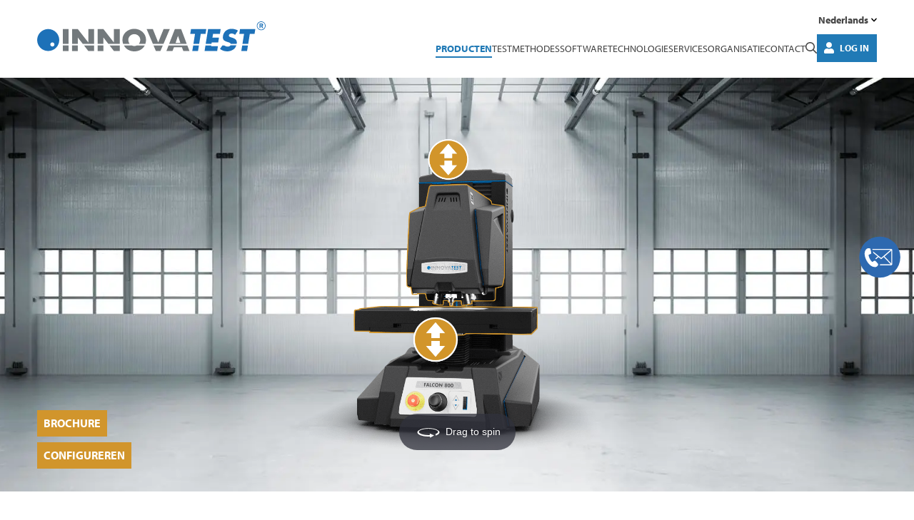

--- FILE ---
content_type: text/html; charset=UTF-8
request_url: https://www.innovatest-shanghai.com/nl/producten/falcon-800g2-c/
body_size: 15295
content:
<!DOCTYPE html><html lang="nl-NL"><head> <script defer rel="preload" src="https://www.innovatest-shanghai.com/wp-content/themes/innovatest/assets/js/libs/js.cookie.min.js"></script><script defer rel="preload" src="https://www.innovatest-shanghai.com/wp-content/cache/autoptimize/autoptimize_single_200933d43e4d14e90582e88487523b65.php"></script><script defer src="[data-uri]"></script> <script defer src="[data-uri]"></script> <meta name="baidu-site-verification" content="code-OHrfNlle3o" /><meta charset="UTF-8"><meta name="viewport"
 content="width=device-width, initial-scale=1, maximum-scale=1.0, user-scalable=0, shrink-to-fit=no"><meta name="baidu-site-verification" content="91135daa6d97e80472d80641fa6413e0"><link media="all" href="https://www.innovatest-shanghai.com/wp-content/cache/autoptimize/autoptimize_9424a2ac7fca5029437fe2a9e47fb9b5.php" rel="stylesheet"><title>FALCON 800G2 C - INNOVATEST</title> <script defer rel="preload" src=""></script> <script defer rel="preload" src=""></script> <script defer src="[data-uri]"></script> <meta name="baidu-site-verification" content="91135daa6d97e80472d80641fa6413e0"><meta name='robots' content='index, follow, max-image-preview:large, max-snippet:-1, max-video-preview:-1' /><link rel="canonical" href="https://www.innovatest-europe.com/nl/producten/falcon-800g2-c/" /><meta property="og:locale" content="nl_NL" /><meta property="og:type" content="article" /><meta property="og:title" content="FALCON 800G2 C - INNOVATEST" /><meta property="og:description" content="Version C | 0.1gf - 62.5kgf  Motorized descending test head &amp;  Motorized ball screw z-axis  Micro Vickers, Vickers, Knoop, Brinell  Multi load cell, Closed loop system  8 position turret, infinite optical system  Touch probe and laser positioning  IMPRESSIONS™ 4 work flow system  METALLOSCOPE™ software option  20 Megapixels FC camera system  18 Megapixels FC overview camera  Integrated i7 controller (or external)  1 set 27&#039;&#039; or 2 sets 24&#039;&#039; touchscreen(s)  iSMART technology, stage adapter  High Speed Auto Focus  3-axis integrated joystick" /><meta property="og:url" content="https://www.innovatest-shanghai.com/nl/producten/falcon-800g2-c/" /><meta property="og:site_name" content="INNOVATEST" /><meta property="article:modified_time" content="2025-12-16T12:32:06+00:00" /><meta name="twitter:card" content="summary_large_image" /><meta name="twitter:label1" content="Geschatte leestijd" /><meta name="twitter:data1" content="2 minuten" /> <script type="application/ld+json" class="yoast-schema-graph">{"@context":"https://schema.org","@graph":[{"@type":"WebPage","@id":"https://www.innovatest-shanghai.com/nl/producten/falcon-800g2-c/","url":"https://www.innovatest-shanghai.com/nl/producten/falcon-800g2-c/","name":"FALCON 800G2 C - INNOVATEST","isPartOf":{"@id":"https://www.innovatest-shanghai.com/nl/#website"},"datePublished":"2022-12-13T09:34:38+00:00","dateModified":"2025-12-16T12:32:06+00:00","breadcrumb":{"@id":"https://www.innovatest-shanghai.com/nl/producten/falcon-800g2-c/#breadcrumb"},"inLanguage":"nl-NL","potentialAction":[{"@type":"ReadAction","target":["https://www.innovatest-shanghai.com/nl/producten/falcon-800g2-c/"]}]},{"@type":"BreadcrumbList","@id":"https://www.innovatest-shanghai.com/nl/producten/falcon-800g2-c/#breadcrumb","itemListElement":[{"@type":"ListItem","position":1,"name":"Home","item":"https://www.innovatest-shanghai.com/nl/"},{"@type":"ListItem","position":2,"name":"FALCON 800G2 C"}]},{"@type":"WebSite","@id":"https://www.innovatest-shanghai.com/nl/#website","url":"https://www.innovatest-shanghai.com/nl/","name":"INNOVATEST","description":"","potentialAction":[{"@type":"SearchAction","target":{"@type":"EntryPoint","urlTemplate":"https://www.innovatest-shanghai.com/nl/?s={search_term_string}"},"query-input":{"@type":"PropertyValueSpecification","valueRequired":true,"valueName":"search_term_string"}}],"inLanguage":"nl-NL"}]}</script> <link rel='dns-prefetch' href='//kit.fontawesome.com' /><link href='https://use.typekit.net' rel='preconnect' /><link rel="alternate" title="oEmbed (JSON)" type="application/json+oembed" href="https://www.innovatest-shanghai.com/nl/wp-json/oembed/1.0/embed?url=https%3A%2F%2Fwww.innovatest-shanghai.com%2Fnl%2Fproducten%2Ffalcon-800g2-c%2F" /><link rel="alternate" title="oEmbed (XML)" type="text/xml+oembed" href="https://www.innovatest-shanghai.com/nl/wp-json/oembed/1.0/embed?url=https%3A%2F%2Fwww.innovatest-shanghai.com%2Fnl%2Fproducten%2Ffalcon-800g2-c%2F&#038;format=xml" /><link rel='stylesheet' id='adobe-typekit-css' href='https://use.typekit.net/tbs2mij.css?ver=1.0.0' type='text/css' media='all' /> <script type="text/javascript" src="https://www.innovatest-shanghai.com/wp-includes/js/jquery/jquery.min.js?ver=3.7.1" id="jquery-core-js"></script> <script defer type="text/javascript" src="https://www.innovatest-shanghai.com/wp-includes/js/jquery/jquery-migrate.min.js?ver=3.4.1" id="jquery-migrate-js"></script> <script defer type="text/javascript" src="https://www.innovatest-shanghai.com/wp-content/plugins/flowpaper-lite-pdf-flipbook/assets/lity/lity.min.js" id="lity-js-js"></script> <link rel="https://api.w.org/" href="https://www.innovatest-shanghai.com/nl/wp-json/" /><link rel="alternate" title="JSON" type="application/json" href="https://www.innovatest-shanghai.com/nl/wp-json/wp/v2/products_pt/154069" /><link rel="EditURI" type="application/rsd+xml" title="RSD" href="https://www.innovatest-shanghai.com/xmlrpc.php?rsd" /><link rel='shortlink' href='https://www.innovatest-shanghai.com/nl/?p=154069' /><meta name="generator" content="WPML ver:4.8.6 stt:5,65,37,1,4,3,27,28,40,66,2;" /><link rel="stylesheet" href="https://pro.fontawesome.com/releases/v5.6.1/css/all.css" integrity="sha384-NJXGk7R+8gWGBdutmr+/d6XDokLwQhF1U3VA7FhvBDlOq7cNdI69z7NQdnXxcF7k" crossorigin="anonymous"><script defer src="[data-uri]"></script> <script defer src="[data-uri]"></script><link rel="icon" href="https://www.innovatest-shanghai.com/wp-content/uploads/2019/05/cropped-favicon-32x32.png" sizes="32x32" /><link rel="icon" href="https://www.innovatest-shanghai.com/wp-content/uploads/2019/05/cropped-favicon-192x192.png" sizes="192x192" /><link rel="apple-touch-icon" href="https://www.innovatest-shanghai.com/wp-content/uploads/2019/05/cropped-favicon-180x180.png" /><meta name="msapplication-TileImage" content="https://www.innovatest-shanghai.com/wp-content/uploads/2019/05/cropped-favicon-270x270.png" /></head><body class="wp-singular products_pt-template-default single single-products_pt postid-154069 wp-theme-innovatest"> <noscript><iframe src="https://www.googletagmanager.com/ns.html?id=GTM-N2PJ6P2"
height="0" width="0" style="display:none;visibility:hidden"></iframe></noscript> <a href="https://www.innovatest-shanghai.com/nl/contact/"
 class="sticky-contact-button"
 target="_self"> <svg id="Laag_1" xmlns="http://www.w3.org/2000/svg" version="1.1" viewBox="0 0 200 200"> <defs> </defs> <circle cx="100.29" cy="101.4" r="89.96" style="fill:#2d69b0"/> <path class="st0"
 d="M34.05 90.36c-.17-2.06-.2-5.56 0-7.6.79-8.14 5.94-19.01 15-20.06 2.24-.26 7.8.05 9.54 1.52.89.76 4.34 17.87 4.38 20.46-1.07 4.78-11.43 4.22-11.76 8.12-.1 1.18 1.07 4.99 1.47 6.39 2.53 8.77 7.36 17.21 14.24 23.26 5.04-.83 9.36-8.23 14.6-3.86 1.62 1.35 10.36 11.01 11.1 12.57 2.68 5.67-4.81 12.83-10.25 13.61-25.88 3.74-46.52-32.4-48.32-54.41Z"/> <path class="st0"
 d="M155.03 69.81v63.02c-.59 1.73-2.73 4.47-4.69 4.47h-49.33l.45-4.47h46.43l-30.2-31.7c-1.11-.19-9.31 8.66-11.12 8.92-.53.08-1.05.03-1.52-.26l-10.57-8.67-10.13 9.29-3.43-1.5c-.72-.55-.3-.44 0-.89 1.11-1.68 9.83-9.14 9.82-9.83L71.99 83.01l-1.55-6.94 35.72 28.97 41.29-35.23H68.43l-.89-4.47h82.36c2.1 0 4.54 2.54 5.13 4.47Zm-4.47 59.44V72.94l-29.43 25.64 29.43 30.68Z"/> </svg> </a><nav class="mobile-menu zeynep right d-xl-none"><ul class="wpml-wrapper"><li class="wpml-menu-item d-inline-block "><a lang-code="en" href="https://www.innovatest-shanghai.com/products/falcon-800g2-c/">EN</a></li><li class="wpml-menu-item d-inline-block "><a lang-code="de" href="https://www.innovatest-shanghai.com/de/produkte/falcon-800g2-c/">DE</a></li><li class="wpml-menu-item d-inline-block "><a lang-code="es" href="https://www.innovatest-shanghai.com/es/productos/falcon-800g2-c/">ES</a></li><li class="wpml-menu-item d-inline-block "><a lang-code="pl" href="https://www.innovatest-shanghai.com/pl/produkty/falcon-800g2-c/">PL</a></li><li class="wpml-menu-item d-inline-block "><a lang-code="ja" href="https://www.innovatest-shanghai.com/ja/products/falcon-800g2-c/">JA</a></li><li class="wpml-menu-item d-inline-block current-language"><a lang-code="nl" href="https://www.innovatest-shanghai.com/nl/producten/falcon-800g2-c/">NL</a></li><li class="wpml-menu-item d-inline-block "><a lang-code="it" href="https://www.innovatest-shanghai.com/it/prodotti/falcon-800g2-c/">IT</a></li><li class="wpml-menu-item d-inline-block "><a lang-code="fr" href="https://www.innovatest-shanghai.com/fr/produits/falcon-800g2-c/">FR</a></li><li class="wpml-menu-item d-inline-block "><a lang-code="ar" href="https://www.innovatest-shanghai.com/ar/products/falcon-800g2-c/">AR</a></li><li class="wpml-menu-item d-inline-block "><a lang-code="pt" href="https://www.innovatest-shanghai.com/pt/products/falcon-800g2-c/">PT</a></li><li class="wpml-menu-item d-inline-block "><a lang-code="cn" href="https://www.innovatest-shanghai.com/cn/products/falcon-800g2-c/">CN</a></li></ul><div class="mobile-menu__search-form"><form role="search" method="get" action="https://www.innovatest-shanghai.com/nl/"> <button type="submit" class="btn"><i class="fal fa-search"></i></button> <input type="search" class="form-control" name="s" value=""
 placeholder="Zoek"/></form></div><div class="mobile-menu__user d-flex align-items-center justify-content-between gap-3 mb-3"> <a class="btn btn--icon btn--blue btn-login d-inline-flex align-items-center"
 href="https://www.innovatest-shanghai.com/nl/distributor-login/"> <svg class="me-2 btn__icon" xmlns="http://www.w3.org/2000/svg"
 viewBox="0 0 448 512"> <path d="M224 256c70.7 0 128-57.3 128-128S294.7 0 224 0 96 57.3 96 128s57.3 128 128 128zm89.6 32h-16.7c-22.2 10.2-46.9 16-72.9 16s-50.6-5.8-72.9-16h-16.7C60.2 288 0 348.2 0 422.4V464c0 26.5 21.5 48 48 48h352c26.5 0 48-21.5 48-48v-41.6c0-74.2-60.2-134.4-134.4-134.4z"/> </svg> <span>Log in</span> </a> <a class="mobile-menu__logout d-flex align-items-center gap-1" href="https://www.innovatest-shanghai.com/wp-login.php?action=logout&amp;redirect_to=https%3A%2F%2Fwww.innovatest-shanghai.com%2Fnl%2F&amp;_wpnonce=bd288d509c" title="Log uit"> <svg class="mobile-menu__logout-icon" xmlns="http://www.w3.org/2000/svg" viewBox="0 0 512 512"> <path d="M96 64h84c6.6 0 12 5.4 12 12v24c0 6.6-5.4 12-12 12H96c-26.5 0-48 21.5-48 48v192c0 26.5 21.5 48 48 48h84c6.6 0 12 5.4 12 12v24c0 6.6-5.4 12-12 12H96c-53 0-96-43-96-96V160c0-53 43-96 96-96zm231.1 19.5l-19.6 19.6c-4.8 4.8-4.7 12.5 .2 17.1L420.8 230H172c-6.6 0-12 5.4-12 12v28c0 6.6 5.4 12 12 12h248.8L307.7 391.7c-4.8 4.7-4.9 12.4-.2 17.1l19.6 19.6c4.7 4.7 12.3 4.7 17 0l164.4-164c4.7-4.7 4.7-12.3 0-17l-164.4-164c-4.7-4.6-12.3-4.6-17 .1z"/> </svg> <span>Log uit</span> </a></div><div class="mobile-menu__separator"></div><ul class="nav-list"><li class="m-i-products"> <a href="https://www.innovatest-shanghai.com/nl/product-overzicht/"
 class="">Producten</a></li><li class="has-submenu "> <a href="https://www.innovatest-shanghai.com/nl/test-methodes/"
 class="">Testmethodes</a><a
 href="https://www.innovatest-shanghai.com/nl/test-methodes/" class=" chevron-link"
 data-submenu="testmethodes"><i
 class="fal fa-chevron-right"></i></a><div id="testmethodes" class="submenu"><div class="submenu-header text-center"
 data-submenu-close="testmethodes"> <i class="fal fa-chevron-left"></i> <a href="#">Testmethodes</a></div><ul class="nav-list"><li> <a href="https://www.innovatest-shanghai.com/nl/vickers/" class=""><div class="d-inline-block"> Vickers hardheidsmeter</div> </a></li><li> <a href="https://www.innovatest-shanghai.com/nl/rockwell/" class=""><div class="d-inline-block"> Rockwell hardheidsmeter</div> </a></li><li> <a href="https://www.innovatest-shanghai.com/nl/brinell/" class=""><div class="d-inline-block"> Brinell hardheidsmeter</div> </a></li><li> <a href="https://www.innovatest-shanghai.com/nl/knoop/" class=""><div class="d-inline-block"> Knoop hardheidsmeter</div> </a></li></ul></div></li><li class=""> <a href="https://www.innovatest-shanghai.com/nl/software-overview/"
 class="">Software</a></li><li class="has-submenu "> <a href="https://www.innovatest-shanghai.com/nl/technologie/"
 class="">Technologie</a><a
 href="https://www.innovatest-shanghai.com/nl/technologie/" class=" chevron-link"
 data-submenu="technologie"><i
 class="fal fa-chevron-right"></i></a><div id="technologie" class="submenu"><div class="submenu-header text-center"
 data-submenu-close="technologie"> <i class="fal fa-chevron-left"></i> <a href="#">Technologie</a></div><ul class="nav-list"><li> <a href="https://www.innovatest-shanghai.com/nl/technologie/rd-centre-of-excellence/" class=""><div class="d-inline-block"> R&D Centre of Excellence</div> </a></li><li> <a href="https://www.innovatest-shanghai.com/nl/technologie/closed-loop-systems/" class=""><div class="d-inline-block"> Gesloten regelkring systemen</div> </a></li><li> <a href="https://www.innovatest-shanghai.com/nl/technologie/dead-weight-systems/" class=""><div class="d-inline-block"> Doodgewichtsystemen</div> </a></li><li> <a href="https://www.innovatest-shanghai.com/nl/technologie/integrated-imaging-systems/" class=""><div class="d-inline-block"> Geïntegreerde Imaging Systemen</div> </a></li><li> <a href="https://www.innovatest-shanghai.com/nl/technologie/computer-systems/" class=""><div class="d-inline-block"> Besturingssystemen</div> </a></li></ul></div></li><li class="has-submenu "> <a href="https://www.innovatest-shanghai.com/nl/services/"
 class="">Services</a><a
 href="https://www.innovatest-shanghai.com/nl/services/" class=" chevron-link"
 data-submenu="services"><i
 class="fal fa-chevron-right"></i></a><div id="services" class="submenu"><div class="submenu-header text-center"
 data-submenu-close="services"> <i class="fal fa-chevron-left"></i> <a href="#">Services</a></div><ul class="nav-list"><li> <a href="https://www.innovatest-shanghai.com/nl/services/training/" class=""><div class="d-inline-block"> Trainingen</div> </a></li><li> <a href="https://www.innovatest-shanghai.com/nl/services/product-registratie/" class=""><div class="d-inline-block"> Product registratie</div> </a></li><li> <a href="https://www.innovatest-shanghai.com/nl/services/garantie/" class=""><div class="d-inline-block"> Garantie</div> </a></li><li> <a href="https://www.innovatest-shanghai.com/nl/services/software-update/" class=""><div class="d-inline-block"> Software Updates</div> </a></li><li> <a href="https://www.innovatest-shanghai.com/nl/services/verkoop-demo/" class=""><div class="d-inline-block"> Verkoop & Demo</div> </a></li></ul></div></li><li class="has-submenu m-i-company"> <a href="https://www.innovatest-shanghai.com/nl/organisatie/"
 class="">Organisatie</a><a
 href="https://www.innovatest-shanghai.com/nl/organisatie/" class=" chevron-link"
 data-submenu="organisatie"><i
 class="fal fa-chevron-right"></i></a><div id="organisatie" class="submenu"><div class="submenu-header text-center"
 data-submenu-close="organisatie"> <i class="fal fa-chevron-left"></i> <a href="#">Organisatie</a></div><ul class="nav-list"><li> <a href="https://www.innovatest-shanghai.com/nl/organisatie/over-ons/" class=""><div class="d-inline-block"> Over ons</div> </a></li><li> <a href="https://www.innovatest-shanghai.com/nl/organisatie/referentie-industrieen/" class=""><div class="d-inline-block"> Referentie Industrieën</div> </a></li><li> <a href="https://www.innovatest-shanghai.com/nl/organisatie/nieuws/" class=""><div class="d-inline-block"> Nieuws</div> </a></li><li> <a href="https://www.innovatest-shanghai.com/nl/organisatie/beurzen/" class=""><div class="d-inline-block"> Beurzen</div> </a></li><li> <a href="https://www.innovatest-shanghai.com/nl/organisatie/vacatures/" class=""><div class="d-inline-block"> Vacatures</div> </a></li></ul></div></li><li class=""> <a href="https://www.innovatest-shanghai.com/nl/contact/"
 class="">Contact</a></li></ul></nav><form class="search-form d-flex align-items-center justify-xontent-center position-fixed w-100 h-100"
 role="search-form" method="get" action="https://www.innovatest-shanghai.com/nl/"><div class="container"><div class="input-wrapper position-relative"> <input type="text" class="search-form__input me-3" name="s" value=""
 placeholder="Zoek"/> <button class="search-form__submit position-absolute" type="submit"> <svg class="btn__icon" xmlns="http://www.w3.org/2000/svg" viewBox="0 0 512 512"> <path d="M368 208A160 160 0 1 0 48 208a160 160 0 1 0 320 0zM337.1 371.1C301.7 399.2 256.8 416 208 416C93.1 416 0 322.9 0 208S93.1 0 208 0S416 93.1 416 208c0 48.8-16.8 93.7-44.9 129.1L505 471c9.4 9.4 9.4 24.6 0 33.9s-24.6 9.4-33.9 0L337.1 371.1z"/> </svg> </button></div></div></form><header class="header "><div class="container"><div class="d-flex justify-content-between align-items-center"> <a class="d-block" href="https://www.innovatest-shanghai.com/nl/"> <svg class="header__logo me-lg-3" version="1.1" id="Layer_1" xmlns="http://www.w3.org/2000/svg"
 xmlns:xlink="http://www.w3.org/1999/xlink" x="0px" y="0px" viewBox="0 0 389 51.3"
 style="enable-background:new 0 0 389 51.3;" xml:space="preserve"><g> <path style="fill:#1D71B8;"
 d="M18.8,13.1C8.4,13.1,0,21.5,0,31.9s8.4,18.8,18.8,18.8s18.8-8.4,18.8-18.8S29.2,13.1,18.8,13.1z M25.9,43c-1.9,0-3.5-1.5-3.5-3.5S24,36,25.9,36s3.5,1.5,3.5,3.5S27.8,43,25.9,43z"/> <polygon style="fill:#73797C;"
 points="43.7,50.8 53.5,50.8 53.5,41.1 43.7,41.1 43.7,50.8 	"/> <polygon style="fill:#73797C;"
 points="53.5,13.1 43.7,13.1 43.7,38.5 53.5,38.5 53.5,13.1 	"/> <polygon style="fill:#73797C;" points="87.2,50.8 97,50.8 97,41.1 79.7,41.1 87.2,50.8 	"/> <polygon style="fill:#73797C;"
 points="59.4,50.8 69.2,50.8 69.2,41.1 59.4,41.1 59.4,50.8 	"/> <polygon style="fill:#73797C;"
 points="69.2,27.7 69.3,27.7 77.7,38.5 97,38.5 97,13.1 87.2,13.1 87.2,36.2 87.2,36.2 69.2,13.1 59.4,13.1 59.4,38.5 69.2,38.5 69.2,27.7 	"/> <polygon style="fill:#73797C;"
 points="130.8,50.8 140.6,50.8 140.6,41.1 123.3,41.1 130.8,50.8 	"/> <polygon style="fill:#73797C;"
 points="112.8,27.7 112.9,27.7 121.3,38.5 140.6,38.5 140.6,13.1 130.8,13.1 130.8,36.2 130.7,36.2 112.8,13.1 103,13.1 103,38.5 112.8,38.5 112.8,27.7 	"/> <polygon style="fill:#73797C;"
 points="103,50.8 112.8,50.8 112.8,41.1 103,41.1 103,50.8 	"/> <path style="fill:#73797C;"
 d="M155.2,31.4c0-5,4.6-9.6,10.2-9.6s10.2,4.6,10.2,9.6c0,2.8-0.9,5.3-2.5,7.2h11.1 c0.8-2.2,1.2-4.6,1.2-7.2c0-11-9.6-18.7-20.1-18.7s-20.1,7.7-20.1,18.7c0,2.6,0.4,5,1.2,7.2h11.1C156.1,36.6,155.2,34.2,155.2,31.4 L155.2,31.4L155.2,31.4z"/> <path style="fill:#73797C;"
 d="M165.4,42.2c-1.6,0-3.2-0.4-4.5-1.1h-13.2c3.3,6.3,9.8,10.2,17.8,10.2s14.5-3.9,17.8-10.2H170 C168.6,41.8,167.1,42.2,165.4,42.2L165.4,42.2L165.4,42.2z"/> <polygon style="fill:#73797C;"
 points="202.2,50.8 209.8,50.8 214,41.1 198.1,41.1 202.2,50.8 	"/> <polygon style="fill:#73797C;"
 points="225.9,13.1 215.3,13.1 206.1,36 197,13.1 186.4,13.1 197.1,38.5 215.1,38.5 225.9,13.1 	"/> <polygon style="fill:#73797C;"
 points="220,50.8 230.4,50.8 233,44.3 246.5,44.3 248.9,50.8 259.4,50.8 255.7,41.1 223.8,41.1 220,50.8 	"/> <path style="fill:#73797C;"
 d="M235.7,36.8l4.1-12h0.1l4,12H235.7L235.7,36.8z M245.2,13.1h-10.7l-9.8,25.4h30L245.2,13.1 L245.2,13.1L245.2,13.1z"/> <polygon style="fill:#1D71B8;"
 points="264.1,50.8 273.9,50.8 275.5,41.1 265.7,41.1 264.1,50.8 	"/> <polygon style="fill:#1D71B8;"
 points="278.6,21.4 286.7,21.4 288,13.1 262,13.1 260.7,21.4 268.8,21.4 266.1,38.5 275.9,38.5 278.6,21.4 	"/> <polygon style="fill:#1D71B8;"
 points="297.2,36 308.3,36 309.6,27.7 298.5,27.7 299.5,21.4 311.2,21.4 312.5,13.1 291.1,13.1 287,38.5 296.8,38.5 297.2,36 	"/> <polygon style="fill:#1D71B8;"
 points="285.1,50.8 306.5,50.8 307.8,42.5 296.2,42.5 296.4,41.1 286.6,41.1 285.1,50.8 	"/> <path style="fill:#1D71B8;"
 d="M339.9,38c0.9-6-2.6-8.5-7.5-10l-2.3-0.7c-1.6-0.5-4-1.4-3.7-3.5c0.3-2,2.8-3.1,4.6-3.1 c2.3,0,4.4,1,6,2.4l5-7.4c-3-1.9-7.3-3-11-3c-7.4,0-13.5,4.9-14.6,12.3c-1.1,7.1,2.6,8.7,8.3,10.4c1.7,0.5,4.6,1.3,5.1,3.2h10.1 C339.8,38.3,339.9,38.2,339.9,38L339.9,38L339.9,38z"/> <path style="fill:#1D71B8;"
 d="M324.5,43.2c-2.3,0-4.3-0.9-6-2.1h-3l-4.2,6c3.3,2.6,7.6,4.2,12.2,4.2c3.7,0,7.7-1,11-3.5 c2.4-1.8,3.8-4.2,4.6-6.8h-10C328.1,42.6,326.2,43.2,324.5,43.2L324.5,43.2L324.5,43.2z"/> <polygon style="fill:#1D71B8;"
 points="362.1,21.4 370.2,21.4 371.5,13.1 345.5,13.1 344.2,21.4 352.3,21.4 349.6,38.5 359.4,38.5 362.1,21.4 	"/> <polygon style="fill:#1D71B8;"
 points="347.6,50.8 357.4,50.8 359,41.1 349.2,41.1 347.6,50.8 	"/> <path style="fill:#1D71B8;"
 d="M380.3,5h1c0.4,0,0.7,0,0.8,0.1s0.3,0.1,0.4,0.3s0.2,0.4,0.2,0.6c0,0.2-0.1,0.4-0.2,0.6 c-0.1,0.2-0.3,0.3-0.4,0.3C382,6.9,381.8,7,381.4,7h-1.1V5L380.3,5L380.3,5z M380.3,8.2h1.3l1.2,3h2l-1.4-3.3c0.9-0.4,1.3-1,1.3-2 c0-0.5-0.1-0.9-0.4-1.3c-0.2-0.4-0.6-0.6-0.9-0.8c-0.4-0.1-0.9-0.2-1.5-0.2h-3.3v7.6h1.8L380.3,8.2L380.3,8.2L380.3,8.2z"/> <path style="fill:#1D71B8;"
 d="M381.5,1.1c3.6,0,6.5,2.9,6.5,6.4S385,14,381.5,14s-6.5-2.9-6.5-6.4S377.9,1.1,381.5,1.1 C381.5,1.1,381.5,1.1,381.5,1.1z M381.5,15.1c4.2,0,7.5-3.4,7.5-7.5S385.6,0,381.5,0S374,3.4,374,7.5S377.3,15.1,381.5,15.1 L381.5,15.1z"/> </g></svg> </a> <button class="btn rotate btn-menu d-xl-none"> <span></span><span></span><span></span> </button><div class="d-none d-xl-flex flex-column align-items-end header__navigation-section"><div class="d-flex align-items-center gap-3 mb-2"><div class="header__lang-switcher"><div class="language-switcher"> <button class="btn btn-switch btn-switch--lang d-flex align-items-center" type="button"> <span class="me-1"> Nederlands </span> <svg class="btn-switch__icon" xmlns="http://www.w3.org/2000/svg" viewBox="0 0 448 512"> <path d="M207 381.5L12.7 187.1c-9.4-9.4-9.4-24.6 0-33.9l22.7-22.7c9.4-9.4 24.5-9.4 33.9 0L224 284.5l154.7-154c9.4-9.3 24.5-9.3 33.9 0l22.7 22.7c9.4 9.4 9.4 24.6 0 33.9L241 381.5c-9.4 9.4-24.6 9.4-33.9 0z"/> </svg> </button><ul class="wpml-wrapper"><li class="wpml-menu-item "><a lang-code="en" href="https://www.innovatest-shanghai.com/products/falcon-800g2-c/">English</a></li><li class="wpml-menu-item "><a lang-code="de" href="https://www.innovatest-shanghai.com/de/produkte/falcon-800g2-c/">Deutsch</a></li><li class="wpml-menu-item "><a lang-code="es" href="https://www.innovatest-shanghai.com/es/productos/falcon-800g2-c/">Español</a></li><li class="wpml-menu-item "><a lang-code="pl" href="https://www.innovatest-shanghai.com/pl/produkty/falcon-800g2-c/">Polski</a></li><li class="wpml-menu-item "><a lang-code="ja" href="https://www.innovatest-shanghai.com/ja/products/falcon-800g2-c/">日本語</a></li><li class="wpml-menu-item "><a lang-code="it" href="https://www.innovatest-shanghai.com/it/prodotti/falcon-800g2-c/">Italiano</a></li><li class="wpml-menu-item "><a lang-code="fr" href="https://www.innovatest-shanghai.com/fr/produits/falcon-800g2-c/">Français</a></li><li class="wpml-menu-item "><a lang-code="ar" href="https://www.innovatest-shanghai.com/ar/products/falcon-800g2-c/">العربية</a></li><li class="wpml-menu-item "><a lang-code="pt" href="https://www.innovatest-shanghai.com/pt/products/falcon-800g2-c/">Portuguese</a></li><li class="wpml-menu-item "><a lang-code="cn" href="https://www.innovatest-shanghai.com/cn/products/falcon-800g2-c/">简体中文</a></li></ul></div></div></div><div class="header__navigation d-flex align-items-center gap-4"><div class="header__main-navigation d-flex align-items-center"><nav class="navigation clearfix"><ul id="menu-main-menu-dutch" class="menu"><li id="menu-item-62191" class="m-i-products menu-item menu-item-type-post_type menu-item-object-page menu-item-62191"><a href="https://www.innovatest-shanghai.com/nl/product-overzicht/">Producten</a></li><li id="menu-item-62193" class="menu-item menu-item-type-post_type menu-item-object-page menu-item-62193"><a href="https://www.innovatest-shanghai.com/nl/test-methodes/">Testmethodes</a></li><li id="menu-item-62198" class="menu-item menu-item-type-post_type menu-item-object-page menu-item-62198"><a href="https://www.innovatest-shanghai.com/nl/software-overview/">Software</a></li><li id="menu-item-62199" class="menu-item menu-item-type-post_type menu-item-object-page menu-item-62199"><a href="https://www.innovatest-shanghai.com/nl/technologie/">Technologie</a></li><li id="menu-item-62205" class="menu-item menu-item-type-post_type menu-item-object-page menu-item-62205"><a href="https://www.innovatest-shanghai.com/nl/services/">Services</a></li><li id="menu-item-62212" class="m-i-company menu-item menu-item-type-post_type menu-item-object-page menu-item-62212"><a href="https://www.innovatest-shanghai.com/nl/organisatie/">Organisatie</a></li><li id="menu-item-62218" class="menu-item menu-item-type-post_type menu-item-object-page menu-item-62218"><a href="https://www.innovatest-shanghai.com/nl/contact/">Contact</a></li></ul></nav></div><div class="header__search-trigger"> <button class="btn btn-search-trigger p-0" type="button"> <svg class="btn__icon btn__icon--magnifier" xmlns="http://www.w3.org/2000/svg"
 viewBox="0 0 512 512"> <path d="M368 208A160 160 0 1 0 48 208a160 160 0 1 0 320 0zM337.1 371.1C301.7 399.2 256.8 416 208 416C93.1 416 0 322.9 0 208S93.1 0 208 0S416 93.1 416 208c0 48.8-16.8 93.7-44.9 129.1L505 471c9.4 9.4 9.4 24.6 0 33.9s-24.6 9.4-33.9 0L337.1 371.1z"/> </svg> <svg class="btn__icon btn__icon--close" xmlns="http://www.w3.org/2000/svg"
 viewBox="0 0 320 512"> <path d="M193.9 256L296.5 153.4l21.2-21.2c3.1-3.1 3.1-8.2 0-11.3l-22.6-22.6c-3.1-3.1-8.2-3.1-11.3 0L160 222.1 36.3 98.3c-3.1-3.1-8.2-3.1-11.3 0L2.3 121c-3.1 3.1-3.1 8.2 0 11.3L126.1 256 2.3 379.7c-3.1 3.1-3.1 8.2 0 11.3l22.6 22.6c3.1 3.1 8.2 3.1 11.3 0L160 289.9 262.6 392.5l21.2 21.2c3.1 3.1 8.2 3.1 11.3 0l22.6-22.6c3.1-3.1 3.1-8.2 0-11.3L193.9 256z"/> </svg> </button></div><div class="header__login-section"> <a class="btn btn--icon btn--blue btn-login d-inline-flex align-items-center"
 href="https://www.innovatest-shanghai.com/nl/distributor-login/"> <svg class="me-2 btn__icon" xmlns="http://www.w3.org/2000/svg"
 viewBox="0 0 448 512"> <path d="M224 256c70.7 0 128-57.3 128-128S294.7 0 224 0 96 57.3 96 128s57.3 128 128 128zm89.6 32h-16.7c-22.2 10.2-46.9 16-72.9 16s-50.6-5.8-72.9-16h-16.7C60.2 288 0 348.2 0 422.4V464c0 26.5 21.5 48 48 48h352c26.5 0 48-21.5 48-48v-41.6c0-74.2-60.2-134.4-134.4-134.4z"/> </svg> <span>Log in</span> </a></div></div></div></div></div></header><section class="masthead-product"><div class="masthead-product__visual" style="background-image: url('https://www.innovatest-shanghai.com/wp-content/uploads/2019/07/Header_Products-1.jpg');"></div><div class="masthead-product__title-wrapper d-none"><h1 class="masthead-product__title"><div class="masthead-product__title__inner"> FALCON <strong>800</strong>G<strong>2</strong> C</div><div class="masthead-product__title__categories"> <span>Vickers Hardheidsmeter</span></div></h1></div><div class="container h-100"><div class="row masthead-product__row"><div class="col-12 align-self-center h-100"><div class="masthead-product__360-wrapper h-100"> <a id="88" class="Magic360" data-magic360-options="columns:36;rows:1;start-column:29;start-row:7;reverse-column:false;reverse-row:false;initialize-on:load;autospin:off;autospin-speed:3600;autospin-direction:clockwise;autospin-start:load;autospin-stop:click;fullscreen:false;magnify:false;magnifier-shape:inner;magnifier-width:80%;hint:true;loop-column:true;loop-row:false;sensitivityX:50;sensitivityY:50;spin:drag;right-click:false;mousewheel-step:1;smoothing:true;column-increment:1;row-increment:1; images: https://www.innovatest-shanghai.com/wp-content/uploads/2022/12/FALCON_800G2_C_360_0000.png https://www.innovatest-shanghai.com/wp-content/uploads/2022/12/FALCON_800G2_C_360_0001.png https://www.innovatest-shanghai.com/wp-content/uploads/2022/12/FALCON_800G2_C_360_0002.png https://www.innovatest-shanghai.com/wp-content/uploads/2022/12/FALCON_800G2_C_360_0003.png https://www.innovatest-shanghai.com/wp-content/uploads/2022/12/FALCON_800G2_C_360_0004.png https://www.innovatest-shanghai.com/wp-content/uploads/2022/12/FALCON_800G2_C_360_0005.png https://www.innovatest-shanghai.com/wp-content/uploads/2022/12/FALCON_800G2_C_360_0006.png https://www.innovatest-shanghai.com/wp-content/uploads/2022/12/FALCON_800G2_C_360_0007.png https://www.innovatest-shanghai.com/wp-content/uploads/2022/12/FALCON_800G2_C_360_0008.png https://www.innovatest-shanghai.com/wp-content/uploads/2022/12/FALCON_800G2_C_360_0009.png https://www.innovatest-shanghai.com/wp-content/uploads/2022/12/FALCON_800G2_C_360_0010.png https://www.innovatest-shanghai.com/wp-content/uploads/2022/12/FALCON_800G2_C_360_0011.png https://www.innovatest-shanghai.com/wp-content/uploads/2022/12/FALCON_800G2_C_360_0012.png https://www.innovatest-shanghai.com/wp-content/uploads/2022/12/FALCON_800G2_C_360_0013.png https://www.innovatest-shanghai.com/wp-content/uploads/2022/12/FALCON_800G2_C_360_0014.png https://www.innovatest-shanghai.com/wp-content/uploads/2022/12/FALCON_800G2_C_360_0015.png https://www.innovatest-shanghai.com/wp-content/uploads/2022/12/FALCON_800G2_C_360_0016.png https://www.innovatest-shanghai.com/wp-content/uploads/2022/12/FALCON_800G2_C_360_0017.png https://www.innovatest-shanghai.com/wp-content/uploads/2022/12/FALCON_800G2_C_360_0018.png https://www.innovatest-shanghai.com/wp-content/uploads/2022/12/FALCON_800G2_C_360_0019.png https://www.innovatest-shanghai.com/wp-content/uploads/2022/12/FALCON_800G2_C_360_0020.png https://www.innovatest-shanghai.com/wp-content/uploads/2022/12/FALCON_800G2_C_360_0021.png https://www.innovatest-shanghai.com/wp-content/uploads/2022/12/FALCON_800G2_C_360_0022.png https://www.innovatest-shanghai.com/wp-content/uploads/2022/12/FALCON_800G2_C_360_0023.png https://www.innovatest-shanghai.com/wp-content/uploads/2022/12/FALCON_800G2_C_360_0024.png https://www.innovatest-shanghai.com/wp-content/uploads/2022/12/FALCON_800G2_C_360_0025.png https://www.innovatest-shanghai.com/wp-content/uploads/2022/12/FALCON_800G2_C_360_0026.png https://www.innovatest-shanghai.com/wp-content/uploads/2022/12/FALCON_800G2_C_360_0027.png https://www.innovatest-shanghai.com/wp-content/uploads/2022/12/FALCON_800G2_C_360_0028.png https://www.innovatest-shanghai.com/wp-content/uploads/2022/12/FALCON_800G2_C_360_0029.png https://www.innovatest-shanghai.com/wp-content/uploads/2022/12/FALCON_800G2_C_360_0030.png https://www.innovatest-shanghai.com/wp-content/uploads/2022/12/FALCON_800G2_C_360_0031.png https://www.innovatest-shanghai.com/wp-content/uploads/2022/12/FALCON_800G2_C_360_0032.png https://www.innovatest-shanghai.com/wp-content/uploads/2022/12/FALCON_800G2_C_360_0033.png https://www.innovatest-shanghai.com/wp-content/uploads/2022/12/FALCON_800G2_C_360_0034.png https://www.innovatest-shanghai.com/wp-content/uploads/2022/12/FALCON_800G2_C_360_0035.png; large-images: https://www.innovatest-shanghai.com/wp-content/uploads/2022/12/FALCON_800G2_C_360_0000.png https://www.innovatest-shanghai.com/wp-content/uploads/2022/12/FALCON_800G2_C_360_0001.png https://www.innovatest-shanghai.com/wp-content/uploads/2022/12/FALCON_800G2_C_360_0002.png https://www.innovatest-shanghai.com/wp-content/uploads/2022/12/FALCON_800G2_C_360_0003.png https://www.innovatest-shanghai.com/wp-content/uploads/2022/12/FALCON_800G2_C_360_0004.png https://www.innovatest-shanghai.com/wp-content/uploads/2022/12/FALCON_800G2_C_360_0005.png https://www.innovatest-shanghai.com/wp-content/uploads/2022/12/FALCON_800G2_C_360_0006.png https://www.innovatest-shanghai.com/wp-content/uploads/2022/12/FALCON_800G2_C_360_0007.png https://www.innovatest-shanghai.com/wp-content/uploads/2022/12/FALCON_800G2_C_360_0008.png https://www.innovatest-shanghai.com/wp-content/uploads/2022/12/FALCON_800G2_C_360_0009.png https://www.innovatest-shanghai.com/wp-content/uploads/2022/12/FALCON_800G2_C_360_0010.png https://www.innovatest-shanghai.com/wp-content/uploads/2022/12/FALCON_800G2_C_360_0011.png https://www.innovatest-shanghai.com/wp-content/uploads/2022/12/FALCON_800G2_C_360_0012.png https://www.innovatest-shanghai.com/wp-content/uploads/2022/12/FALCON_800G2_C_360_0013.png https://www.innovatest-shanghai.com/wp-content/uploads/2022/12/FALCON_800G2_C_360_0014.png https://www.innovatest-shanghai.com/wp-content/uploads/2022/12/FALCON_800G2_C_360_0015.png https://www.innovatest-shanghai.com/wp-content/uploads/2022/12/FALCON_800G2_C_360_0016.png https://www.innovatest-shanghai.com/wp-content/uploads/2022/12/FALCON_800G2_C_360_0017.png https://www.innovatest-shanghai.com/wp-content/uploads/2022/12/FALCON_800G2_C_360_0018.png https://www.innovatest-shanghai.com/wp-content/uploads/2022/12/FALCON_800G2_C_360_0019.png https://www.innovatest-shanghai.com/wp-content/uploads/2022/12/FALCON_800G2_C_360_0020.png https://www.innovatest-shanghai.com/wp-content/uploads/2022/12/FALCON_800G2_C_360_0021.png https://www.innovatest-shanghai.com/wp-content/uploads/2022/12/FALCON_800G2_C_360_0022.png https://www.innovatest-shanghai.com/wp-content/uploads/2022/12/FALCON_800G2_C_360_0023.png https://www.innovatest-shanghai.com/wp-content/uploads/2022/12/FALCON_800G2_C_360_0024.png https://www.innovatest-shanghai.com/wp-content/uploads/2022/12/FALCON_800G2_C_360_0025.png https://www.innovatest-shanghai.com/wp-content/uploads/2022/12/FALCON_800G2_C_360_0026.png https://www.innovatest-shanghai.com/wp-content/uploads/2022/12/FALCON_800G2_C_360_0027.png https://www.innovatest-shanghai.com/wp-content/uploads/2022/12/FALCON_800G2_C_360_0028.png https://www.innovatest-shanghai.com/wp-content/uploads/2022/12/FALCON_800G2_C_360_0029.png https://www.innovatest-shanghai.com/wp-content/uploads/2022/12/FALCON_800G2_C_360_0030.png https://www.innovatest-shanghai.com/wp-content/uploads/2022/12/FALCON_800G2_C_360_0031.png https://www.innovatest-shanghai.com/wp-content/uploads/2022/12/FALCON_800G2_C_360_0032.png https://www.innovatest-shanghai.com/wp-content/uploads/2022/12/FALCON_800G2_C_360_0033.png https://www.innovatest-shanghai.com/wp-content/uploads/2022/12/FALCON_800G2_C_360_0034.png https://www.innovatest-shanghai.com/wp-content/uploads/2022/12/FALCON_800G2_C_360_0035.png;" href="https://www.innovatest-shanghai.com/wp-content/uploads/2022/12/FALCON_800G2_C_360_0029.png"><img alt="" class="no-sirv-lazy-load" src="https://www.innovatest-shanghai.com/wp-content/uploads/2022/12/FALCON_800G2_C_360_0029.png"></a></div></div></div></div></section><section class="masthead-product-ctas" id="product-detail--masthead" v-cloak><section v-if="downloadSubscriptionModal" class="modalwindow"><div class="modalwindow__box"> <button type="button" @click="downloadSubscriptionModal = !downloadSubscriptionModal" class="btn btn-icon btn-icon--close"><i class="fal fa-times"></i></button><div class="title-wrapper"><h3 class="title-wrapper__title"> Vul uw gegevens in om dit bestand te downloaden</h3></div><form method="post" v-on:submit.prevent="submit($event, 'https://www.innovatest-shanghai.com/wp-content/themes/innovatest/includes/download-submission-controller.php', fileURL, fileName)"> <input type="hidden" name="download_submission[prod_title]" :value="productTitle"> <input type="hidden" name="download_submission[language]" value="nl"> <input type="hidden" name="download_submission[file_url]" :value="fileURL"> <input type="hidden" name="download_submission[file_name]" :value="fileName"><div class="row"><div class="col-md-6"> <input type="text" name="download_submission[name]" placeholder="Uw naam *" required></div><div class="col-md-6"> <input type="email" name="download_submission[send_email]" placeholder="Uw email adres *" required></div><div class="col-md-6"> <input type="text" name="download_submission[phone]" placeholder="Uw telefoonnummer *" required></div><div class="col-md-6"> <input type="text" name="download_submission[company]" placeholder="Bedrijf *" required></div><div class="col-md-6"> <input type="text" name="download_submission[department]" placeholder="Afdeling *" required></div><div class="col-md-6"> <input type="text" name="download_submission[street_address]" placeholder="Adres *" required></div><div class="col-md-6"> <input type="text" name="download_submission[city]" placeholder="Plaats *" required></div><div class="col-md-6"> <country-select
 name="download_submission[country]"
 select-class="form-control"
 placeholder="-- Select Country --"
 autocomplete="country-name"
 required
 ></country-select></div></div> <button type="submit" class="btn btn-submit"> Nu downloaden </button></form></div></section><div class="container"><div class="row"><div class="col-12"><div class="masthead-product-ctas__buttons-wrapper"><div class="row gy-2 gx-2"><div class="col-6 col-md-12"> <button @click="requestDownload('https://www.innovatest-shanghai.com/wp-content/uploads/2022/12/INNOVATEST_FALCON-800G2-EN-V.08-lres.pdf', 'INNOVATEST_FALCON-800G2-EN-V.08-lres.pdf', 'FALCON 800G2 C')" class="btn btn--gold d-flex d-md-inline-block align-items-center justify-content-center">Brochure</button></div><div class="col-6 col-md-12"> <a href="https://www.innovatest-shanghai.com/nl/configurator/?series=154069" class="btn btn--gold d-flex d-md-inline-block align-items-center justify-content-center">Configureren</a></div></div></ul></div></div></div></section><section class="modules-wrapper"><section class="module module--content module--padding-top  " id=""><div class="container"><div class="row"><div class="col-12"><div class="wysiwyg"><h2 class="mce-blue-title">FALCON <strong>800G2 C<br /> </strong></h2><h4 class="mce-blue-highlight">MICRO/MACRO VICKERS HARDNESS TESTER</h4></div></div></div></div></section><section class="module module--content  module--padding-bottom " id=""><div class="container"><div class="row"><div class="col-md-6"><div class="wysiwyg"><h3>Cutting edge technology, and beyond…</h3><p>The new FALCON 800G2 series micro|macro Vickers, Knoop and Brinell hardness testing systems provide the next level of hardness testing experience. The FALCON 800G2 series stands for state-of-the-art laboratory equipment of the latest generation. The 800G2 combines hardness testing and metallurgical microscopy flawlessly based on a brand new optical system with full color camera’s providing reproduceable and reliable results regardless of the hardness scale selected.</p><p>The FALCON 800G2 series contains an 8 position turret including dual indenter positions, objectives, positioning laser and an advanced surface touch probe. The turret is protected by the sensitive CDR system (Collision Detection &amp; Retraction) avoiding any damage to the turret or to be tested parts.</p><p>The iSMART quick change adapter can hold and identify fixed anvils, manual stages or the brand new iSMART series of wireless motorized CNC X-Y stages with a 0,001mm positioning accuracy. Maximum flexibility at any moment in the machines lifetime.</p><p>The wide test load range of 0,1gf – 62,5kgf confirms latest innovations on force control and providing ultimately precise measuring results. IMPRESSIONS 4™ software creates maximum user comfort due to nearly unlimited functions controlled by advanced interfaces.</p></div></div><div class="col-md-6"><div class="wysiwyg"><p><img fetchpriority="high" decoding="async" class="alignnone wp-image-150000" src="https://www.innovatest-europe.com/wp-content/uploads/2022/12/INNOVATEST_FALCON-800-300x300.png" alt="" width="488" height="488" srcset="https://www.innovatest-shanghai.com/wp-content/uploads/2022/12/INNOVATEST_FALCON-800-300x300.png 300w, https://www.innovatest-shanghai.com/wp-content/uploads/2022/12/INNOVATEST_FALCON-800-1024x1024.png 1024w, https://www.innovatest-shanghai.com/wp-content/uploads/2022/12/INNOVATEST_FALCON-800-150x150.png 150w, https://www.innovatest-shanghai.com/wp-content/uploads/2022/12/INNOVATEST_FALCON-800-768x768.png 768w, https://www.innovatest-shanghai.com/wp-content/uploads/2022/12/INNOVATEST_FALCON-800-1536x1536.png 1536w, https://www.innovatest-shanghai.com/wp-content/uploads/2022/12/INNOVATEST_FALCON-800-544x544.png 544w, https://www.innovatest-shanghai.com/wp-content/uploads/2022/12/INNOVATEST_FALCON-800-1440x1440.png 1440w, https://www.innovatest-shanghai.com/wp-content/uploads/2022/12/INNOVATEST_FALCON-800.png 1080w" sizes="(max-width: 488px) 100vw, 488px" /></p></div></div></div></div></section><section class="module module--content module--padding-top  lightgrey-bg-color" id=""><div class="container"><div class="row"><div class="col-12"><div class="wysiwyg"><h3 class="mce-grey-highlight">Highlights</h3></div></div></div></div></section><section class="module module--content  module--padding-bottom lightgrey-bg-color" id=""><div class="container"><div class="row"><div class="col-md-6"><div class="wysiwyg"><blockquote><p><strong>Scales</strong>: Micro/Macro Vickers, Knoop &amp; Brinell</p></blockquote><blockquote><p><strong>Test Forces</strong>: 0.1gf &#8211; 62.5kgf (multi load cell, closed loop force application system)</p></blockquote><blockquote><p><strong>Camera</strong>: 18 Megapixels, Full HD camera system, with zoom and auto-focus</p></blockquote><blockquote><p><strong>Overview Camera</strong>: 18 megapixel stage overview camera, variable field of view</p></blockquote><blockquote><p><strong>Objectives</strong>: 2.5X, 5X, 10X, 20X, 40X, 50X, 100X</p></blockquote><blockquote><p><strong>8 Position Turret</strong>: 8 position, silent, ultra fast positioning tool station (turret), 2 indenter positions, 4 infinite LWD objectives, touch probe, laser positioning system</p></blockquote><blockquote><p><strong>Control</strong>: Fully integrated system controller, i7 processor, Dual MSSD Raid system storage, or external pc</p></blockquote></div></div><div class="col-md-6"><div class="wysiwyg"><blockquote><p><strong>Illumination</strong>: White TTL power LED, Dual bank power LED stage illumination</p></blockquote><blockquote><p><strong>Z-Axis</strong>: 3 configurations for Z-axis displacement available, models A, B &amp; C</p></blockquote><blockquote><p><strong>Stages</strong>: Manual or motorized</p></blockquote><blockquote><p><strong>Microscope</strong>: Metallurgy microscope functionality with METALLOSCOPE™ software</p></blockquote><blockquote><p><strong>Workpiece Acc</strong>.: 243mm (H) X 180mm (D)</p></blockquote><blockquote><p><strong>Output</strong>: USB, LAN, Bluetooth</p></blockquote><blockquote><p><strong>Software</strong>: Large choice of software options, features, plug-ins and add-ons, Q-DAS certified</p></blockquote></div></div></div></div></section></section><section class="product-ctas" id="product-detail--ctas" v-cloak><section v-if="downloadSubscriptionModal" class="modalwindow"><div class="modalwindow__box"> <button type="button" @click="downloadSubscriptionModal = !downloadSubscriptionModal" class="btn btn-icon btn-icon--close"><i class="fal fa-times"></i></button><div class="title-wrapper"><h3 class="title-wrapper__title"> Vul uw gegevens in om dit bestand te downloaden</h3></div><form method="post" v-on:submit.prevent="submit($event, 'https://www.innovatest-shanghai.com/wp-content/themes/innovatest/includes/download-submission-controller.php', fileURL, fileName)"> <input type="hidden" name="download_submission[prod_title]" :value="productTitle"> <input type="hidden" name="download_submission[language]" value="nl"> <input type="hidden" name="download_submission[file_url]" :value="fileURL"> <input type="hidden" name="download_submission[file_name]" :value="fileName"><div class="row"><div class="col-md-6"> <input type="text" name="download_submission[name]" placeholder="Uw naam *" required></div><div class="col-md-6"> <input type="email" name="download_submission[send_email]" placeholder="Uw email adres *" required></div><div class="col-md-6"> <input type="text" name="download_submission[phone]" placeholder="Uw telefoonnummer *" required></div><div class="col-md-6"> <input type="text" name="download_submission[company]" placeholder="Bedrijf *" required></div><div class="col-md-6"> <input type="text" name="download_submission[department]" placeholder="Afdeling *" required></div><div class="col-md-6"> <input type="text" name="download_submission[street_address]" placeholder="Adres *" required></div><div class="col-md-6"> <input type="text" name="download_submission[city]" placeholder="Plaats *" required></div><div class="col-md-6"> <country-select
 name="download_submission[country]"
 select-class="form-control"
 placeholder="-- Select Country --"
 autocomplete="country-name"
 required
 ></country-select></div></div> <button type="submit" class="btn btn-submit"> Nu downloaden </button></form></div></section><div class="container"><div class="row gy-2 gx-2"><div class="col-6 col-sm-4 col-md-auto"> <button @click="requestDownload('https://www.innovatest-shanghai.com/wp-content/uploads/2022/12/INNOVATEST_FALCON-800G2-EN-V.08-lres.pdf', 'INNOVATEST_FALCON-800G2-EN-V.08-lres.pdf', 'FALCON 800G2 C')" class="btn btn--gold d-flex d-md-inline-block align-items-center justify-content-center">Brochure</button></div><div class="col-6 col-sm-4 col-md-auto"> <a href="https://www.innovatest-shanghai.com/nl/configurator/?series=154069" class="btn btn--gold d-flex d-md-inline-block align-items-center justify-content-center">Configureren</a></div></div></div></section> <script defer src="[data-uri]"></script> <footer class="footer"><div class="footer__main position-relative"><div class="container"><div class="row"><div class="col-12 col-lg-4 footer-section"><ul class="footer__nav"><li> <a href="https://www.innovatest-shanghai.com/nl/downloads/"> <i class="fas fa-arrow-to-bottom"></i>Downloads </a></li></ul> <br><nav class="navigation clearfix"><ul id="menu-brands-menu-dutch" class="menu"><li id="menu-item-143456" class="menu-item menu-item-type-post_type menu-item-object-page menu-item-143456"><a href="https://www.innovatest-shanghai.com/nl/brinell/">Brinell hardheidsmeter</a></li><li id="menu-item-143455" class="menu-item menu-item-type-post_type menu-item-object-page menu-item-143455"><a href="https://www.innovatest-shanghai.com/nl/rockwell/">Rockwell hardheidsmeter</a></li><li id="menu-item-143454" class="menu-item menu-item-type-post_type menu-item-object-page menu-item-143454"><a href="https://www.innovatest-shanghai.com/nl/vickers/">Vickers hardheidsmeter</a></li><li id="menu-item-143458" class="menu-item menu-item-type-post_type menu-item-object-page menu-item-143458"><a href="https://www.innovatest-shanghai.com/nl/knoop/">Knoop hardheidsmeter</a></li><li id="menu-item-143457" class="menu-item menu-item-type-post_type menu-item-object-page menu-item-143457"><a href="https://www.innovatest-shanghai.com/nl/universal/">Universele hardheidsmeter</a></li></ul></nav></div><div class="col-12 col-lg-3 col-xl-3 footer-section d-none d-md-block"><nav class="navigation clearfix"><ul id="menu-main-menu-dutch-1" class="menu"><li class="m-i-products menu-item menu-item-type-post_type menu-item-object-page menu-item-62191"><a href="https://www.innovatest-shanghai.com/nl/product-overzicht/">Producten</a></li><li class="menu-item menu-item-type-post_type menu-item-object-page menu-item-62193"><a href="https://www.innovatest-shanghai.com/nl/test-methodes/">Testmethodes</a></li><li class="menu-item menu-item-type-post_type menu-item-object-page menu-item-62198"><a href="https://www.innovatest-shanghai.com/nl/software-overview/">Software</a></li><li class="menu-item menu-item-type-post_type menu-item-object-page menu-item-62199"><a href="https://www.innovatest-shanghai.com/nl/technologie/">Technologie</a></li><li class="menu-item menu-item-type-post_type menu-item-object-page menu-item-62205"><a href="https://www.innovatest-shanghai.com/nl/services/">Services</a></li><li class="m-i-company menu-item menu-item-type-post_type menu-item-object-page menu-item-62212"><a href="https://www.innovatest-shanghai.com/nl/organisatie/">Organisatie</a></li><li class="menu-item menu-item-type-post_type menu-item-object-page menu-item-62218"><a href="https://www.innovatest-shanghai.com/nl/contact/">Contact</a></li></ul></nav></div><div class="col-12 col-lg-3 footer-section contact-data d-none d-md-block"><p><strong>INNOVATEST Europe BV</strong><br /> Nederland<br /> Borgharenweg 140<br /> 6222 AA Maastricht<br /> <a href="tel:+31433520060"><strong>T</strong>: +31 43 3520060</a><br /> <strong>F</strong>: +31 43 3631168<br /> <a href="mailto:info@innovatest-europe.com"><strong>E</strong>: info@innovatest-europe.com</a><br /> <a href="https://www.innovatest-europe.com"><strong>W</strong>: www.innovatest-europe.com</a></p></div><div class="col-12 col-lg-2 footer-section"><h3 class="d-none d-lg-block">Volg ons</h3><ul class="social-media-accounts"><li> <a href="https://www.linkedin.com/company/innovatest-group-of-companies/?originalSubdomain=nl"
 target="_blank" > <img src="https://www.innovatest-shanghai.com/wp-content/uploads/2019/05/logo-linkedin-color.png" alt="Linkedin logo"> </a></li><li> <a href="https://www.youtube.com/channel/UCFODN2tzBfSAPZcW1X5ypxA"
 target="_blank" > <img src="https://www.innovatest-shanghai.com/wp-content/uploads/2019/05/logo-youtube-color.png" alt="Youtube logo"> </a></li><li> <a href="https://vimeo.com/innovatest"
 target="_blank" > <img src="https://www.innovatest-shanghai.com/wp-content/uploads/2019/05/logo-vimeo-color.png" alt="Vimeo Color logo"> </a></li></ul></div></div></div></div><div class="footer__sub"><div class="container"><div class="row"><div class="col-12 col-md-8"><nav class="navigation navigation--disclaimer clearfix"><ul id="menu-subfooter-menu-dutch" class="menu"><li id="menu-item-62219" class="menu-item menu-item-type-post_type menu-item-object-page menu-item-62219"><a href="https://www.innovatest-shanghai.com/nl/disclaimer/">Disclaimer</a></li><li id="menu-item-62220" class="menu-item menu-item-type-post_type menu-item-object-page menu-item-62220"><a href="https://www.innovatest-shanghai.com/nl/terms-conditions/">Terms &#038; conditions</a></li><li id="menu-item-62221" class="menu-item menu-item-type-post_type menu-item-object-page menu-item-62221"><a href="https://www.innovatest-shanghai.com/nl/privacy-policy/">Privacy policy</a></li><li id="menu-item-62222" class="menu-item menu-item-type-post_type menu-item-object-page menu-item-62222"><a href="https://www.innovatest-shanghai.com/nl/cookie-policy/">Cookie policy</a></li><li id="menu-item-62223" class="menu-item menu-item-type-post_type menu-item-object-page menu-item-62223"><a href="https://www.innovatest-shanghai.com/nl/contact/">Contact</a></li></ul></nav></div><div class="col-12 col-md-4 copyright text-lg-end"> &copy; 2026 INNOVATEST</div></div></div></div></footer> <script type="speculationrules">{"prefetch":[{"source":"document","where":{"and":[{"href_matches":"/nl/*"},{"not":{"href_matches":["/wp-*.php","/wp-admin/*","/wp-content/uploads/*","/wp-content/*","/wp-content/plugins/*","/wp-content/themes/innovatest/*","/nl/*\\?(.+)"]}},{"not":{"selector_matches":"a[rel~=\"nofollow\"]"}},{"not":{"selector_matches":".no-prefetch, .no-prefetch a"}}]},"eagerness":"conservative"}]}</script> <script defer type="text/javascript" src="https://www.innovatest-shanghai.com/wp-content/themes/innovatest/assets/js/libs/js.cookie.min.js?ver=3.0.0" id="js-cookie-js"></script> <script defer type="text/javascript" src="https://www.innovatest-shanghai.com/wp-content/cache/autoptimize/autoptimize_single_200933d43e4d14e90582e88487523b65.php?ver=1.0.0" id="js-chinese-redirection-js"></script> <script defer type="text/javascript" src="https://kit.fontawesome.com/9e8e15f065.js?ver=6.9" id="fontawesome-latest-js"></script> <script defer type="text/javascript" src="https://www.innovatest-shanghai.com/wp-content/themes/innovatest/assets/js/libs/cookieconsent.min.js?ver=3.1.1" id="cookieconsent-js"></script> <script defer type="text/javascript" src="https://www.innovatest-shanghai.com/wp-content/themes/innovatest/assets/js/libs/slick.min.js?ver=1.9.0" id="slickslider-js"></script> <script defer type="text/javascript" src="https://www.innovatest-shanghai.com/wp-content/themes/innovatest/assets/js/libs/jquery.magnific-popup.min.js?ver=1.1.0" id="magnific-popup-js"></script> <script defer type="text/javascript" src="https://www.innovatest-shanghai.com/wp-content/themes/innovatest/assets/js/libs/es6-promise.auto.min.js?ver=4.2.8" id="es6-promise-js"></script> <script defer type="text/javascript" src="https://www.innovatest-shanghai.com/wp-content/themes/innovatest/assets/js/libs/lodash.min.js?ver=4.17.20" id="lodash-innovatest-js"></script> <script defer type="text/javascript" src="https://www.innovatest-shanghai.com/wp-content/themes/innovatest/assets/js/libs/vue.min.js?ver=2.6.10" id="vuejs-js"></script> <script defer type="text/javascript" src="https://www.innovatest-shanghai.com/wp-content/cache/autoptimize/autoptimize_single_4209e09a09f0f85a493d26d7a87d85b4.php?ver=1768644965" id="innovatest-country-select-js"></script> <script defer type="text/javascript" src="https://www.innovatest-shanghai.com/wp-content/themes/innovatest/assets/js/libs/axios.min.js?ver=0.12.0" id="axios-js"></script> <script defer type="text/javascript" src="https://www.innovatest-shanghai.com/wp-content/cache/autoptimize/autoptimize_single_4fdd8ed46d0ae65f8a5d1ad1778de15f.php?ver=1.0.0" id="module-product-detail-js"></script> <script defer type="text/javascript" src="https://www.innovatest-shanghai.com/wp-content/themes/innovatest/assets/js/libs/zeynep.min.js?ver=2.1.4" id="zeynep-js"></script> <script defer id="theme-main-js-extra" src="[data-uri]"></script> <script defer type="text/javascript" src="https://www.innovatest-shanghai.com/wp-content/cache/autoptimize/autoptimize_single_6df8f73fae75a5895015e46a9a788990.php?ver=1768644965" id="theme-main-js"></script> <script defer type="text/javascript" src="https://www.innovatest-shanghai.com/wp-content/plugins/layered-popups/js/script.min.js?ver=6.64" id="ulp-js"></script> <script defer type="text/javascript" src="https://www.innovatest-shanghai.com/wp-content/cache/autoptimize/autoptimize_single_b7594cbf3c0c99c74b8cd21ac95d1dfb.php?ver=6.9" id="magictoolbox_magic360_script-js"></script> <script defer src="[data-uri]"></script><script defer src="https://www.innovatest-shanghai.com/wp-content/cache/autoptimize/autoptimize_single_f9bf43adab5f71ebe7a00b97685460f9.php?ver=6.64"></script><script defer src="[data-uri]"></script> <script defer src="[data-uri]"></script></body></html>
<!-- Comet Cache is NOT caching this page, because the current page contains `_wpnonce` or `akismet_comment_nonce`. Your current configuration states that pages with dynamic `*nonce*` values in the markup should not be cached. See http://wsharks.com/1O1Kudy for further details. -->

--- FILE ---
content_type: text/javascript; charset=utf-8
request_url: https://www.innovatest-shanghai.com/wp-content/cache/autoptimize/autoptimize_single_200933d43e4d14e90582e88487523b65.php?ver=1.0.0
body_size: -16
content:
var isChineseBrowser=false;var userLang=navigator.language||navigator.userLanguage;var chineseLangCodes=["zh","zh-CN","zh-HK","zh-MO","zh-SG","zh-TW"];var hasChineseSubdirectory=window.location.href.indexOf('/cn')>-1;var languageSwitcherUsed=Cookies.get('languageSwitcherUsed');if(chineseLangCodes.includes(userLang)){var isChineseBrowser=true;}
if(isChineseBrowser){if(!hasChineseSubdirectory&&languageSwitcherUsed!='yes'){Cookies.set('_icl_visitor_lang_js','zh-cn');var newURL='https://'+window.location.hostname+'/cn'+window.location.pathname;window.location.replace(newURL);}}